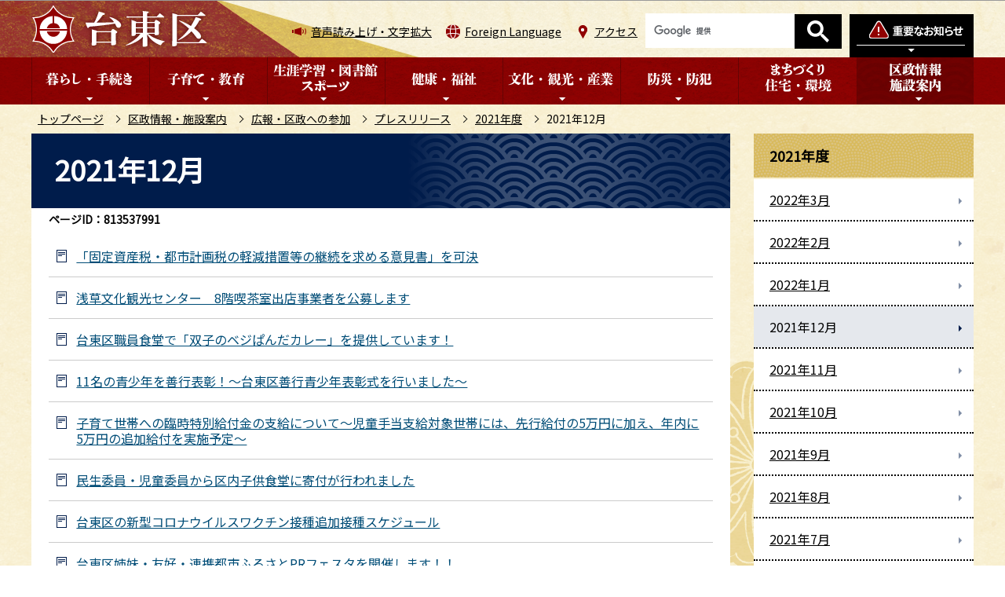

--- FILE ---
content_type: text/html
request_url: https://www.city.taito.lg.jp/kusei/sanka/release/2021/202112/index.html
body_size: 5239
content:
<!DOCTYPE HTML>
<html lang="ja" >
<head>
<meta http-equiv="content-type" content="text/html; charset=UTF-8">
<meta http-equiv="content-language" content="ja">
<meta charset="UTF-8">
<meta name="referrer" content="no-referrer-when-downgrade">
<meta name="Author" content="Taito city">
<meta http-equiv="X-UA-Compatible" content="IE=edge">
<meta property="og:title" content="2021年12月">
<meta property="og:type" content="article">
<meta property="og:url" content="https://www.city.taito.lg.jp/kusei/sanka/release/2021/202112/index.html">
<meta property="og:image" content="">
<meta property="og:description" content="">


<link rel="shortcut icon" href="/favicon.ico">
<link rel="apple-touch-icon" href="/images/apple-touch-icon.png">
<link rel="stylesheet" type="text/css" media="all" href="/css/style.wysiwyg_2020.css">
<link rel="stylesheet" type="text/css" media="all" href="/css/style.tableconverter_2020.css">

<link href="/css/cms.lightbox.css" rel="stylesheet" type="text/css" media="all">
<link href="/css/style_base_2020.css" rel="stylesheet" type="text/css" media="all">
<link href="/css/style_base_pc_2020.css" rel="stylesheet" type="text/css" media="screen and (min-width: 769px)">
<link href="/css/style_base_smph_2020.css" rel="stylesheet" type="text/css" media="screen and (max-width: 768px)">
<link href="/css/style_base_smph_2025.css" rel="stylesheet" type="text/css" media="screen and (max-width: 768px)">
<link href="/css/style_base_pc_2020.css" rel="stylesheet" type="text/css" media="print">
<link href="/css/style_print_2020.css" rel="stylesheet" type="text/css" media="print">
<title>2021年12月　台東区ホームページ</title>
<script src="/js/jquery.min.js"></script>
<script src="/js/jquery.cookie_2020.js"></script>
<script src="/js/jquery.swView.js"></script>
<script src="/js/lightbox.min.js"></script>
<script src="/js/common.js"></script>
<script src="/js/smph_common_2025.js"></script>
<script src="/js/id.js"></script>




<script src="/js/analyticscode.js"></script>
</head>
<body id="base">


<div id="basebg">
<noscript>
<p class="jsmessage">台東区ホームページではJavaScriptを使用しています。JavaScriptの使用を有効にしていない場合は、一部の機能が正確に動作しない恐れがあります。<br>お手数ですがJavaScriptの使用を有効にしてください。</p>
</noscript>
<div class="blockjump txtno-display"><a id="PTOP">このページの先頭です</a></div>
<div id="blockskip">
<script type="text/javascript">
// <![CDATA[
$(function(){
	$("#blockskip a").focus(function(){
		$(this).parent()
			.animate(
				{
					height: '1.5em'
				},{
					duration: 'fast'
				}
			)
			.addClass("show");
	});
	$("#blockskip a")
		.blur(function(){
		$(this).parent()
			.animate(
				{
					height: '1px'
				},{
					duration: 'fast',
					complete: function(){
						$(this).removeClass("show");
					}
				}
			)
	});
});
// ]]>
</script>
<a href="#CONT">このページの本文へ移動</a>
</div>

<div id="baseall">
<!-- ▼ヘッダーここから▼ -->
<header><div class="header_wp">
<!-- ===▽  SP NAVI  ▽=== -->
<div class="sp_head_wp pc-none">
<div class="sp_headin">
<div id="header_logo"><a href="/index.html"><img src="/images/r_smph_titlelogo.png" alt="台東区" width="116" height="35"></a></div>
<div class="menu_btn_wp">
<button class="button_container" id="toggle_01"><img src="/images/r_smph_bosai.png" alt="防災情報を開く" width="60" height="70"></button>
<button class="button_container" id="toggle_04"><img src="/images/r_smph_foreignlanguage.png" alt="Foreign Languageを開く" width="60" height="70"></button>
<button class="button_container" id="toggle_02"><img src="/images/r_smph_kensaku.png" alt="検索を開く" width="60" height="70"></button>
<button class="button_container" id="toggle_03"><img src="/images/r_smph_gnavi.png" alt="グローバルメニューを開く" width="60" height="70"></button>
</div>
</div>
<!--　中身　-->
<div id="sp_bosai_menu">
<div class="bosai_inner_inwp">
<!-- ****** kinkyu ****** -->
<script src="/js/saigai.js" type="text/javascript"></script>
<!-- ****** kinkyu ****** -->
</div></div>
<div id="sp_language_menu"><img src="/images/spacer.gif" alt="" width="1" height="1"></div>
<div id="sp_kensaku_menu"><img src="/images/spacer.gif" alt="" width="1" height="1"></div>
<div id="sp_gnavi_menu"><img src="/images/spacer.gif" alt="" width="1" height="1"></div>
<!--　/中身　-->
</div>
<!-- ===△  SP NAVI  △=== -->

<!-- ===▽  PC  ▽=== -->
<div id="pchead_wp" class="sp-none">
<div class="pchead_wp_in">
<div class="logo"><a href="/index.html"><img src="/images/r_titlelogo.png" width="226" height="60" alt="台東区：トップページへ"></a></div>
<div class="navilist_wp">
<ul class="navilist">
<li class="nav_zoom"><a href="https://www.zoomsight-sv.jp/TTK/controller/index.html#https://www.city.taito.lg.jp/">音声読み上げ・文字拡大</a></li>
<li class="nav_lang" id="lang_toggle" lang="en"><a href="javascript:void(0)">Foreign Language</a>
<div class="language_inner"><img src="/images/spacer.gif" alt="" width="1" height="1"></div>
</li>
<li class="nav_acc"><a href="/kusei/shisetsu/kuyakusho/chosha.html">アクセス</a></li>
</ul>

<!-- ▽検索▽ -->
<div class="pc_search_wp"><div class="taito-key-search common-form"><img src="/images/spacer.gif" alt="" width="1" height="1"></div></div>
<!-- △検索△ -->

<!-- ▽防災情報タブ▽ -->
<div class="head_bosaibtn"><button class="button_container" id="bosai_toggle" type="button"><img src="/images/r_head_bosai_btn.png" alt="防災情報を開く" width="158" height="55"></button></div>
</div>
</div><!-- /pchead_wp_in -->
<div id="bosai_inner">
<div class="bosai_inner_inwp">
<!-- ****** kinkyu ****** -->
<script src="/js/saigai.js" type="text/javascript"></script>
<!-- ****** kinkyu ****** -->
</div>
<div class="bosai_inner_closebtn"><button id="bosai_btn_tojiru"><span>閉じる</span><img src="/images/r_head_bosai_ic_close.png" alt=""></button></div>
</div>
<!-- △防災情報タブ△ -->
</div><!-- /pchead_wp -->

<div class="gnb_wp"><div id="gnb" class="gnv sp-none">
<ul id="gnavi" class="gnv_inner">
<li class="navi1 menu-item-has-children"><a href="/kurashi/index.html" class="top_nav_parent"><img src="/images/r_c_gnb01_off.png" alt="暮らし・手続き"></a>
<div class="sub" id="gnavi01"><img src="/images/spacer.gif" alt="" width="1" height="1"></div>
</li>
<li class="navi2 menu-item-has-children"><a href="/kosodatekyouiku/index.html" class="top_nav_parent"><img src="/images/r_c_gnb02_off.png" alt="子育て・教育"></a>
<div class="sub" id="gnavi02"><img src="/images/spacer.gif" alt="" width="1" height="1"></div>
</li>
<li class="navi3 menu-item-has-children"><a href="/gakushu/index.html" class="top_nav_parent"><img src="/images/r_c_gnb03_off.png" alt="生涯学習・図書館・スポーツ"></a>
<div class="sub" id="gnavi03"><img src="/images/spacer.gif" alt="" width="1" height="1"></div>
</li>
<li class="navi4 menu-item-has-children"><a href="/kenkohukusi/index.html" class="top_nav_parent"><img src="/images/r_c_gnb04_off.png" alt="健康・福祉"></a>
<div class="sub" id="gnavi04"><img src="/images/spacer.gif" alt="" width="1" height="1"></div>
</li>
<li class="navi5 menu-item-has-children"><a href="/bunka_kanko/index.html" class="top_nav_parent"><img src="/images/r_c_gnb05_off.png" alt="文化・観光・産業"></a>
<div class="sub" id="gnavi05"><img src="/images/spacer.gif" alt="" width="1" height="1"></div>
</li>
<li class="navi6 menu-item-has-children"><a href="/bosai/index.html" class="top_nav_parent"><img src="/images/r_c_gnb06_off.png" alt="防災・防犯"></a>
<div class="sub" id="gnavi06"><img src="/images/spacer.gif" alt="" width="1" height="1"></div>
</li>
<li class="navi7 menu-item-has-children"><a href="/kenchiku/index.html" class="top_nav_parent"><img src="/images/r_c_gnb07_off.png" alt="まちづくり・住宅・環境"></a>
<div class="sub" id="gnavi07"><img src="/images/spacer.gif" alt="" width="1" height="1"></div>
</li>
<li class="navi8 menu-item-has-children"><a href="/kusei/index.html" class="top_nav_parent"><img src="/images/r_c_gnb08_off.png" alt="区政情報・施設案内"></a>
<div class="sub" id="gnavi08"><img src="/images/spacer.gif" alt="" width="1" height="1"></div>
</li>
</ul>
</div></div>
<!-- ===△  PC  △=== -->
</div></header>

<!--▽パンくずナビ▽-->
<nav class="pankuzu-bg">
<div class="pankuzu clearfix">
<p class="pk-img">現在のページ</p>
	<ol class="clearfix">
	<li><a href="/index.html">トップページ</a></li>
	<li><a href="../../../../index.html">区政情報・施設案内</a></li>
	<li><a href="../../../index.html">広報・区政への参加</a></li>
	<li><a href="../../index.html">プレスリリース</a></li>
	<li><a href="../index.html">2021年度</a></li>
	<li class="pk-thispage">2021年12月</li>
	</ol>
</div>
</nav>
<!--△パンくずナビ△-->
<div class="basebgwrap clearfix">
<div class="basewrap clearfix">
<!-- ▲ヘッダーここまで▲ -->
<!-- ▼メインコンテンツここから▼ -->
<main id="main">
<div id="contents">
<div class="blockjump txtno-display"><a id="CONT">本文ここから</a></div>



<div class="innerbg clearfix">
<div class="inner clearfix">
<div class="h1bg"><div><h1>2021年12月</h1></div></div>

<div class="pagenumber"><p class="date-title">ページID：813537991</p></div>




<ul class="norcor">
<li><a href="/kusei/sanka/release/2021/202112/press1220-2.html">「固定資産税・都市計画税の軽減措置等の継続を求める意見書」を可決</a></li>
<li><a href="/kusei/sanka/release/2021/202112/press1220-1.html">浅草文化観光センター　8階喫茶室出店事業者を公募します</a></li>
<li><a href="/kusei/sanka/release/2021/202112/press1217-2.html">台東区職員食堂で「双子のベジぱんだカレー」を提供しています！</a></li>
<li><a href="/kusei/sanka/release/2021/202112/press1217-1.html">11名の青少年を善行表彰！～台東区善行青少年表彰式を行いました～</a></li>
<li><a href="/kusei/sanka/release/2021/202112/press031216-2.html">子育て世帯への臨時特別給付金の支給について～児童手当支給対象世帯には、先行給付の5万円に加え、年内に5万円の追加給付を実施予定～</a></li>
<li><a href="/kusei/sanka/release/2021/202112/press031216.html">民生委員・児童委員から区内子供食堂に寄付が行われました</a></li>
<li><a href="/kusei/sanka/release/2021/202112/press031216_01.html">台東区の新型コロナウイルスワクチン接種追加接種スケジュール</a></li>
<li><a href="/kusei/sanka/release/2021/202112/press031215.html">台東区姉妹・友好・連携都市ふるさとPRフェスタを開催します！！</a></li>
</ul>










</div><!-- /div inner -->
</div><!-- /div innerbg -->
<!-- scs_jyogai_start -->
<div class="guidance"><img src="/images/spacer.gif" alt="本文ここまで" width="1" height="1"></div>
<!-- scs_jyogai_end -->
</div><!-- /div contents -->
</main><!-- /main -->
<!-- ▲メインコンテンツここまで▲ -->
<hr>
<!-- ▼サブナビゲーションここから▼ -->
<div id="localnavi">
<!-- scs_jyogai_start -->
<div class="guidance"><img src="/images/spacer.gif" alt="サブナビゲーションここから" width="1" height="1"></div>


<nav>
<div id="losubnavi" class="losubnavi">
<div class="lobgbox">
<h2><span>2021年度</span></h2>
<ul>
<li><a href="/kusei/sanka/release/2021/press0403/index.html"><span class="sblock">2022年3月</span></a></li>
<li><a href="/kusei/sanka/release/2021/press0402/index.html"><span class="sblock">2022年2月</span></a></li>
<li><a href="/kusei/sanka/release/2021/202201/index.html"><span class="sblock">2022年1月</span></a></li>
<li><span class="sblock">2021年12月</span></li>
<li><a href="/kusei/sanka/release/2021/202111/index.html"><span class="sblock">2021年11月</span></a></li>
<li><a href="/kusei/sanka/release/2021/202110/index.html"><span class="sblock">2021年10月</span></a></li>
<li><a href="/kusei/sanka/release/2021/202109/index.html"><span class="sblock">2021年9月</span></a></li>
<li><a href="/kusei/sanka/release/2021/202108/index.html"><span class="sblock">2021年8月</span></a></li>
<li><a href="/kusei/sanka/release/2021/202107/index.html"><span class="sblock">2021年7月</span></a></li>
<li><a href="/kusei/sanka/release/2021/202106/index.html"><span class="sblock">2021年6月</span></a></li>
<li><a href="/kusei/sanka/release/2021/202105/index.html"><span class="sblock">2021年5月</span></a></li>
<li><a href="/kusei/sanka/release/2021/202104/index.html"><span class="sblock">2021年4月</span></a></li>
</ul>
</div>
</div>
</nav>


<div class="lo_gensenmenu_wp">
<h2><img src="/images/r_c_lonavi_gsbtn_ti.png" alt="厳選メニュー"></h2>
<ul class="lo_gensenmenu">
<li><a href="/keyworld/kowaka.html"><img src="/images/r_c_lonavi_gsbtn_ickosodate.png" alt="子育て・若者支援" width="268" height="60"></a></li>
<li><a href="/keyworld/koureisyougai.html"><img src="/images/r_c_lonavi_gsbtn_icfukushi.png" alt="高齢・障害福祉" width="268" height="60"></a></li>
<li><a href="/keyworld/kenkou.html"><img src="/images/r_c_lonavi_gsbtn_ickenko.png" alt="健康づくり" width="268" height="60"></a></li>
<li><a href="/keyworld/kankou.html"><img src="/images/r_c_lonavi_gsbtn_ickanko.png" alt="観光" width="268" height="60"></a></li>
</ul>
</div>




<div class="new_sidebt_box">
<p class="lo_yokuaru"><a href="/benri/qa/index.html">よくある質問</a></p>
</div>
<div class="new_sidebt_box">
<p class="lo_koho"><a href="/kusei/sanka/koho/index.html">広報たいとう</a></p>
</div>
<div class="new_sidebt_box">
<p class="lo_johomitsukaranai"><a href="/aboutweb/mitsukaru.html">情報が見つからないときは</a></p>
</div>


<!-- scs_jyogai_end -->
</div><!-- /div localnavi -->
<div class="guidance"><img src="/images/spacer.gif" alt="サブナビゲーションここまで" width="1" height="1"></div>
<!-- ▲サブナビゲーションここまで▲ -->
</div><!-- /div basewrap -->
</div><!-- /div basebgwrap -->








<!-- ▼フッターここから▼ -->
<footer>
<div class="foot_wp"><!-- /↓foot_wp-->
<div class="foot_in_wp">
<div class="footlist_wp">
<ul class="footlist clearfix">
<li><a href="/sitemap.html">サイトマップ</a></li>
<li><a href="/aboutweb/index.html">このサイトについて</a></li>
<li><a href="/aboutweb/kojinjoho.html">個人情報保護</a></li>
<li><a href="/aboutweb/link/index.html">リンク集</a></li>
</ul>
</div>
<div class="footcont">
<div class="foot_logo">
<img src="/images/r_footlogo.png" class="sp-none" alt="台東区" width="164" height="52">
<img src="/images/r_smph_footlogo.png" class="pc-none" alt="台東区スマートフォン" width="122" height="102">
<p>法人番号6000020131067</p>
</div>
<address>
<p class="add">〒110-8615<span class="add_txt">東京都台東区東上野4丁目5番6号</span><br class="pc-none"><span class="add_txt">電話：03-5246-1111（代表）</span></p>
<p class="add_link"><a href="/kusei/shisetsu/kuyakusho/chosha.html"><span>台東区役所のご案内</span></a></p>
</address>
</div>
</div>
<div class="f0copy">&copy;台東区</div>
</div><!-- /div foot_wp-->
<div class="t_page-top sp-none"><a href="#PTOP"><img src="/images/r_foot_pagetop.png" alt="このページのトップに戻る" width="130" height="130"></a></div>
<div class="guidance"><img src="/images/spacer.gif" alt="フッターここまで" width="1" height="1"></div>
<div class="t_page-top pc-none"><a href="#PTOP"><img src="/images/r_smph_foot_pagetop.png" alt="このページのトップに戻る" width="100" height="100"></a></div>
</footer>
<!-- ▲フッターここまで▲ -->
</div><!-- /div baseall -->
<div class="switchBtn">
 	<button id="swPc">PC版を表示する</button>
 	<button id="swSp" class="btnAcv">スマートフォン版を表示する</button>
</div><!--/.switchBtn-->
</div><!-- /div basebg -->

</body>
</html>

--- FILE ---
content_type: text/html
request_url: https://www.city.taito.lg.jp/files/top_menu01.html
body_size: 557
content:
<ul class="sub-menu">
<li><a href="/kurashi/todokede/index.html">戸籍・住民登録等</a></li>
<li><a href="/kurashi/zeibangouseido/index.html">マイナンバー</a></li>
<li><a href="/kurashi/cashless/index.html">キャッシュレス決済について</a></li>
<li><a href="/kurashi/soudan/index.html">相談窓口 </a></li>
<li><a href="/kurashi/zeikin/index.html">税金・保険・年金</a></li>
<li><a href="/kurashi/gomi/index.html">ごみ・リサイクル</a></li>
<li><a href="/kurashi/pet/index.html">ペット</a></li>
<li><a href="/kurashi/shohiseikatsu/index.html">消費生活</a></li>
<li><a href="/kurashi/kyodo/index.html">地域活動・協働</a></li>
<li><a href="/kurashi/foreigner/index.html">外国人の方へ</a></li>
<li><a href="/kurashi/sibo/index.html">お亡くなりになったとき</a></li>
<li><a href="/kurashi/jinken/index.html">人権・男女平等</a></li>
</ul>
<div class="sub-menu benriinfo_wp">
<div class="sub_shortCut"><img src="/images/r_head_mega_tx01.png" alt="便利なショートカット" /></div>
<ul class="benriinfo">
	<li><a href="/kurashi/gomi/wakekata/shigenjoho/yobiichiran/index.html">ごみの収集日</a></li>
	<li><a href="/kenchiku/kotsu/megurin/index.html">区内循環バスめぐりん</a></li>
	<li><a href="/benri/denshi/index.html">電子申請</a></li>
	<li><a href="/kusei/sanka/koho/index.html">広報たいとう</a></li>
</ul>
</div>

--- FILE ---
content_type: text/html
request_url: https://www.city.taito.lg.jp/files/top_menu05.html
body_size: 567
content:
<ul class="sub-menu">
<li><a href="/bunka_kanko/bunkasien/index.html">文化に関する人材支援・情報発信</a></li>
<li><a href="/bunka_kanko/culturekankyo/index.html">文化に親しむ環境づくり</a></li>
<li><a href="/bunka_kanko/sekaiisan/index.html">世界遺産</a></li>
<li><a href="/bunka_kanko/kankoinfo/index.html">観光情報</a></li>
<li><a href="/bunka_kanko/anzentaisaku/index.html">誘客への取り組み</a></li>
<li><a href="/bunka_kanko/koyo_shugyo/index.html">雇用・就労支援</a></li>
<li><a href="/bunka_kanko/jigyoukeiei/index.html">中小企業支援</a></li>
<li><a href="/bunka_kanko/shotengaishinko/index.html">商店街振興</a></li>
<li><a href="/bunka_kanko/tiikidentou/index.html">地域産業・伝統工芸</a></li>
<li><a href="/bunka_kanko/kouryuu/index.html">産学公連携</a></li>
<li><a href="/bunka_kanko/sangyotokei/index.html">その他の産業情報</a></li>
<li><a href="/bunka_kanko/other/index.html">お知らせ</a></li>
</ul>
<div class="sub-menu benriinfo_wp">
<div class="sub_shortCut"><img src="/images/r_head_mega_tx01.png" alt="便利なショートカット" /></div>
<ul class="benriinfo">
	<li><a href="/bunka_kanko/anzentaisaku/keikaku/nenchuugyouji/index.html">区内の年中行事</a></li>
	<li><a href="/bunka_kanko/kankoinfo/info/oyakudachi/kankocenter/index.html">浅草文化観光センター </a></li>
	<li><a href="/virtualmuseum/index.html">台東区ヴァーチャル美術館</a></li>
</ul>
</div>

--- FILE ---
content_type: application/javascript
request_url: https://www.city.taito.lg.jp/js/smph_common_2025.js
body_size: 2739
content:
//	// Smph Menu Style

$(function () {
//  メニューのファイル読み込み
  $("#sp_kensaku_menu").load("/files/smph_kensaku_menu.html");
  $("#sp_gnavi_menu").load("/files/smph_gnavi_menu.html");
  $("#sp_language_menu").load("/files/smph_language_menu.html");

//  メニュー開閉
  $("#sp_bosai_menu").hide();
  $("#sp_kensaku_menu").hide();
  $("#sp_gnavi_menu").hide();
  $("#sp_language_menu").hide();

  var $Bosai = $("#sp_bosai_menu");
  var $Kensaku = $("#sp_kensaku_menu");
  var $Gnavi = $("#sp_gnavi_menu");
  var $Language = $("#sp_language_menu");

//  防災情報(#toggle_01)を開く
    $("#toggle_01").click(function () {
     if ($Bosai.hasClass("menu-open")) {
     	 $Bosai.removeClass("menu-open").animate({opacity: 0}, 200, function() {$Bosai.hide();});
    $("#toggle_01 img").attr("src","/images/r_smph_bosai.png");
    $("#toggle_01 img").attr("alt","防災情報を開く");
    $('body').removeClass('fixed').css({'top': 0});
    } else {
    $Bosai.addClass("menu-open").show().animate({opacity: 1}, 200);
    $("#toggle_01 img").attr("src","/images/r_smph_bosai_tojiru.png");
    $("#toggle_01 img").attr("alt","防災情報を閉じる");
    $('body').addClass('fixed').css({'top': 'auto'});
            if ($Kensaku.hasClass("menu-open") || $Gnavi.hasClass("menu-open") || $Language.hasClass("menu-open")) {
            	if ($Kensaku.hasClass("menu-open")) {
            		$Kensaku.removeClass("menu-open").animate({
            		opacity: 0
            		}, 200, function() {
            		$Kensaku.hide();
            		});
                $("#toggle_02 img").attr("src","/images/r_smph_kensaku.png");
                $("#toggle_02 img").attr("alt","検索を開く");
            	}
            	else if ($Gnavi.hasClass("menu-open")) {
            		$Gnavi.removeClass("menu-open").animate({
            		opacity: 0
            		}, 200, function() {
            		$Gnavi.hide();
            		});
                $("#toggle_03 img").attr("src","/images/r_smph_gnavi.png");
                $("#toggle_03 img").attr("alt","グローバルメニューを開く");
            	}
				else if ($Language.hasClass("menu-open")) {
            		$Language.removeClass("menu-open").animate({
            		opacity: 0
            		}, 200, function() {
            		$Language.hide();
            		});
                $("#toggle_04 img").attr("src","/images/r_smph_foreignlanguage.png");
                $("#toggle_04 img").attr("alt","Foreign Languageを開く");
            	}
        };
        }
    });

//  検索(#toggle_02)を開く
        $("#toggle_02").click(function () {
         if ($Kensaku.hasClass("menu-open")) {
         	 $Kensaku.removeClass("menu-open").animate({opacity: 0}, 200, function() {$Kensaku.hide();});
        $("#toggle_02 img").attr("src","/images/r_smph_kensaku.png");
        $("#toggle_02 img").attr("alt","検索を開く");
        $('body').removeClass('fixed').css({'top': 0});
        } else {
        $Kensaku.addClass("menu-open").show().animate({opacity: 1}, 200);
        $("#toggle_02 img").attr("src","/images/r_smph_menu_tojiru.png");
        $("#toggle_02 img").attr("alt","検索を閉じる");
        $('body').addClass('fixed').css({'top': 'auto'});
                if ($Bosai.hasClass("menu-open") || $Gnavi.hasClass("menu-open") || $Language.hasClass("menu-open")) {
                	if ($Bosai.hasClass("menu-open")) {
                		$Bosai.removeClass("menu-open").animate({
                		opacity: 0
                		}, 200, function() {
                		$Bosai.hide();
                		});
                    $("#toggle_01 img").attr("src","/images/r_smph_bosai.png");
                    $("#toggle_01 img").attr("alt","防災情報を開く");
                	}
                	else if ($Gnavi.hasClass("menu-open")) {
                		$Gnavi.removeClass("menu-open").animate({
                		opacity: 0
                		}, 200, function() {
                		$Gnavi.hide();
                		});
                    $("#toggle_03 img").attr("src","/images/r_smph_gnavi.png");
                    $("#toggle_03 img").attr("alt","グローバルメニューを開く");
                	}
					else if ($Language.hasClass("menu-open")) {
						$Language.removeClass("menu-open").animate({
						opacity: 0
						}, 200, function() {
						$Language.hide();
						});
					$("#toggle_04 img").attr("src","/images/r_smph_foreignlanguage.png");
					$("#toggle_04 img").attr("alt","Foreign Languageを開く");
					}
            };
            }
        });

//  グローバルメニュー(#toggle_03)を開く
            $("#toggle_03").click(function () {
             if ($Gnavi.hasClass("menu-open")) {
             	 $Gnavi.removeClass("menu-open").animate({opacity: 0}, 200, function() {$Gnavi.hide();});
            $("#toggle_03 img").attr("src","/images/r_smph_gnavi.png");
            $("#toggle_03 img").attr("alt","グローバルメニューを開く");
            $('body').removeClass('fixed').css({'top': 0});
            } else {
            $Gnavi.addClass("menu-open").show().animate({opacity: 1}, 200);
            $("#toggle_03 img").attr("src","/images/r_smph_menu_tojiru.png");
            $("#toggle_03 img").attr("alt","グローバルメニューを閉じる");
            $('body').addClass('fixed').css({'top': 'auto'});
                    if ($Bosai.hasClass("menu-open") || $Gnavi.hasClass("menu-open") || $Language.hasClass("menu-open")) {
                    	if ($Bosai.hasClass("menu-open")) {
                    		$Bosai.removeClass("menu-open").animate({
                    		opacity: 0
                    		}, 200, function() {
                    		$Bosai.hide();
                    		});
                        $("#toggle_01 img").attr("src","/images/r_smph_bosai.png");
                        $("#toggle_01 img").attr("alt","防災情報を開く");
                    	}
                    	else if ($Kensaku.hasClass("menu-open")) {
                    		$Kensaku.removeClass("menu-open").animate({
                    		opacity: 0
                    		}, 200, function() {
                    		$Kensaku.hide();
                    		});
                        $("#toggle_02 img").attr("src","/images/r_smph_kensaku.png");
                        $("#toggle_02 img").attr("alt","検索を開く");
                		}
						else if ($Language.hasClass("menu-open")) {
							$Language.removeClass("menu-open").animate({
							opacity: 0
							}, 200, function() {
							$Language.hide();
							});
						$("#toggle_04 img").attr("src","/images/r_smph_foreignlanguage.png");
						$("#toggle_04 img").attr("alt","Foreign Languageを開く");
						}
            };
            }
        });

//  Foreign Language(#toggle_04)を開く
	   $("#toggle_04").click(function () {
		if ($Language.hasClass("menu-open")) {
			 $Language.removeClass("menu-open").animate({opacity: 0}, 200, function() {$Language.hide();});
	   $("#toggle_04 img").attr("src","/images/r_smph_foreignlanguage.png");
	   $("#toggle_04 img").attr("alt","Foreign Languageを開く");
	   $('body').removeClass('fixed').css({'top': 0});
	   } else {
	   $Language.addClass("menu-open").show().animate({opacity: 1}, 200);
	   $("#toggle_04 img").attr("src","/images/r_smph_menu_tojiru.png");
	   $("#toggle_04 img").attr("alt","Foreign Languageを閉じる");
	   $('body').addClass('fixed').css({'top': 'auto'});
                if ($Bosai.hasClass("menu-open") || $Gnavi.hasClass("menu-open") || $Kensaku.hasClass("menu-open")) {
                	if ($Bosai.hasClass("menu-open")) {
                    	$Bosai.removeClass("menu-open").animate({
                    	opacity: 0
                    	}, 200, function() {
                    	$Bosai.hide();
                    	});
                    $("#toggle_01 img").attr("src","/images/r_smph_bosai.png");
                    $("#toggle_01 img").attr("alt","防災情報を開く");
                    }
                    else if ($Kensaku.hasClass("menu-open")) {
                    	$Kensaku.removeClass("menu-open").animate({
                    	opacity: 0
                    	}, 200, function() {
                    	$Kensaku.hide();
                    	});
                    $("#toggle_02 img").attr("src","/images/r_smph_kensaku.png");
                    $("#toggle_02 img").attr("alt","検索を開く");
                	}
					else if ($Gnavi.hasClass("menu-open")) {
						$Gnavi.removeClass("menu-open").animate({
						opacity: 0
						}, 200, function() {
						$Gnavi.hide();
						});
					$("#toggle_03 img").attr("src","/images/r_smph_gnavi.png");
					$("#toggle_03 img").attr("alt","グローバルメニューを開く");
					}
		   };
		   }
	   });

});



//  // スクロール時メニュー固定
//テーブルスクロール
$(function () {
  headerHight();
  var hostcgi = location.href;
  var pattern = "/cgi-bin/";
  if(hostcgi.indexOf(pattern) == -1){
	  tableScroll();
  }
});

$(window).on('load',function(){
	pageHeaderHight();
});

function headerHight() {
	var header = $('.sp_head_wp');
    var headerHight = header.height(); //ヘッダの高さ
    $('a[href^="#"]').click(function(){
        var href= $(this).attr("href");
        var target = $(href == "#" || href == "" ? 'html' : href);
        var scrollTargetId = target.attr("id");
        location.hash = scrollTargetId;
        var position = target.offset().top-headerHight; //ヘッダの高さ分位置をずらす
        $("html, body").scrollTop(position);
        return false;
    });
}

// 別ページからのページ内リンク
function pageHeaderHight() {
	var header = $('.sp_head_wp');
    var headerHight = header.height(); //ヘッダの高さ
	if(document.URL.match("/aboutweb/search/search.html")) {
		// 何もしない
	}else{
		if(document.URL.match("#")) {
			var str = location.href ;
			var cut_str = "#";
			var index = str.indexOf(cut_str);
			var href = str.slice(index);
			var target = href;
			var position = $(target).offset().top - headerHight;
			$("html, body").scrollTop(position);
			return false;
		}
	}
}

function tableScroll(){
  if (window.matchMedia( '(max-width:768px)' ).matches) {
	var smphTable = $('.table01');
	if(smphTable.length){
		var TableWidth = 600;
		var scrollOff = '画面サイズに合わせて閲覧';
		var scrollOn = 'スクロール操作で閲覧';
		smphTable.each( function() {
			var scrollBtn = $('<div class="scroll_table_switch clearfix"><a href="javascript:void(0);" class="scroll">'+scrollOff+'</a></div>');
			$(this).before(scrollBtn);
			$(this).wrap('<div //class="scroll_table"></div>');
			$(this).css({'width':TableWidth});
			scrollBtn.find('a').click( function(){
			if($(this).hasClass('scroll')){
				$(this).removeClass('scroll').parent().next().children().css({ 'width':'auto'}).unwrap();
				$(this).text(scrollOn);
				$(this).parents('.table_data').removeClass('scroll');
			} else {
				$(this).addClass('scroll').parent().next().wrap('<div class="scroll_table"></div>').css({ 'width':TableWidth });
				$(this).text(scrollOff);
				$(this).parents('.table_data').addClass('scroll');
			}
			});
		});
		}
	}
}
